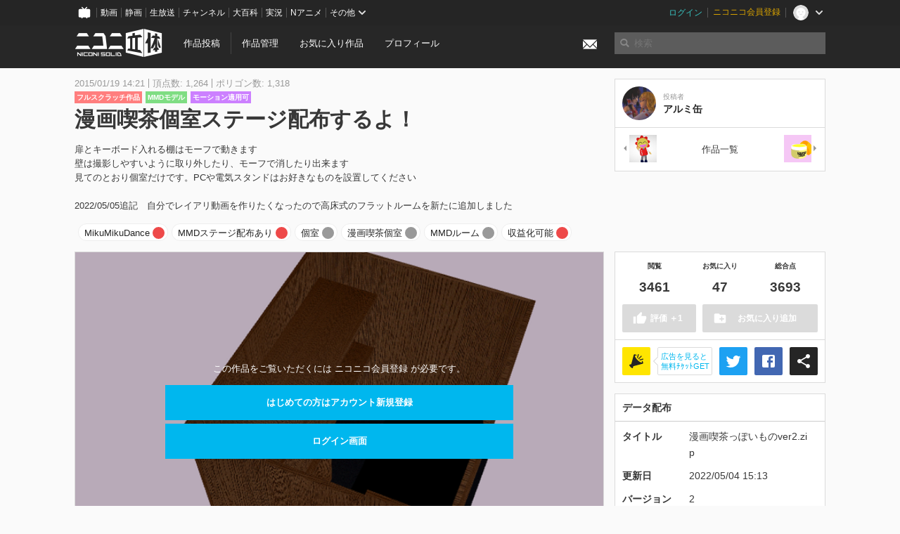

--- FILE ---
content_type: text/html; charset=utf-8
request_url: https://3d.nicovideo.jp/works/td18129
body_size: 8255
content:
<!DOCTYPE html><html dir="ltr" itemscope="" itemtype="http://schema.org/Product" lang="ja" xmlns="http://www.w3.org/1999/xhtml" xmlns:fb="http://ogp.me/ns/fb#" xmlns:og="http://ogp.me/ns#"><head><meta content="edge, chrome=1" http-equiv="X-UA-Compatible" /><meta content="width=device-width, initial-scale=1.0" name="viewport" /><meta charset="UTF-8" /><meta content="ニコニ立体, 3D, MMD, 立体, Unity3D, ニコニコ立体, ニコニコ" name="keywords" /><meta content="扉とキーボード入れる棚はモーフで動きます壁は撮影しやすいように取り外したり、モーフで消したり出来ます見てのとおり個室だけです。PCや電気スタンドはお好きなものを設置してください2022/05/05追記　自分でレイアリ動画を作りたくなったので高床式のフラットルームを新たに追加しました" name="description" /><meta content="「漫画喫茶個室ステージ配布するよ！」 / アルミ缶 さんの作品 - ニコニ立体" itemprop="name" /><meta content="扉とキーボード入れる棚はモーフで動きます壁は撮影しやすいように取り外したり、モーフで消したり出来ます見てのとおり個室だけです。PCや電気スタンドはお好きなものを設置してください2022/05/05追記　自分でレイアリ動画を作りたくなったので高床式のフラットルームを新たに追加しました" itemprop="description" /><meta content="ja_JP" property="og:locale" /><meta content="「漫画喫茶個室ステージ配布するよ！」 / アルミ缶 さんの作品 - ニコニ立体" property="og:title" /><meta content="扉とキーボード入れる棚はモーフで動きます壁は撮影しやすいように取り外したり、モーフで消したり出来ます見てのとおり個室だけです。PCや電気スタンドはお好きなものを設置してください2022/05/05追記　自分でレイアリ動画を作りたくなったので高床式のフラットルームを新たに追加しました" property="og:description" /><meta content="ニコニ立体" property="og:site_name" /><meta content="https://3d.nicovideo.jp/works/td18129" property="og:url" /><meta content="website" property="og:type" /><meta content="https://3d.nicovideo.jp/upload/contents/td18129/500266857772fb6eaef1760d40a1d755_normal.png" itemprop="image" /><meta content="https://3d.nicovideo.jp/upload/contents/td18129/500266857772fb6eaef1760d40a1d755_normal.png" property="og:image" /><meta content="summary_large_image" name="twitter:card" /><meta content="@niconisolid" name="twitter:site" /><meta content="「漫画喫茶個室ステージ配布するよ！」 / アルミ缶 さんの作品 - ニコニ立体" name="twitter:title" /><meta content="扉とキーボード入れる棚はモーフで動きます壁は撮影しやすいように取り外したり、モーフで消したり出来ます見てのとおり個室だけです。PCや電気スタンドはお好きなものを設置してください2022/05/05追記　自分でレイアリ動画を作りたくなったので高床式のフラットルームを新たに追加しました" name="twitter:description" /><meta content="https://3d.nicovideo.jp/upload/contents/td18129/500266857772fb6eaef1760d40a1d755_normal.png" name="twitter:image" /><title>「漫画喫茶個室ステージ配布するよ！」 / アルミ缶 さんの作品 - ニコニ立体</title><link href="https://3d.nicovideo.jp/works/td18129" rel="canonical" /><link href="/favicon.ico" rel="shortcut icon" type="image/vnd.microsoft.icon" /><meta name="csrf-param" content="authenticity_token" />
<meta name="csrf-token" content="V0y2O8q21gJG8epCE+YSVfgHHfawYvkaRqKpmeWqfMU9/aotFHebFfNauM8sdgImH3n1KrHX02eLMac251Z1Hg==" /><link rel="stylesheet" media="all" href="//cdnjs.cloudflare.com/ajax/libs/select2/3.4.6/select2.min.css" /><link rel="stylesheet" media="all" href="/assets/application-294ba2906ea1961f16634a633efdf9b48489f1042d9d15e4413e02cf756a0ff7.css" /><link rel="stylesheet" media="all" href="/assets/niconico/common_header-d286a9105534732c34da1aa1ac83798fc8cf5be651ccf67d3fb9d6d7260fb76b.css?0c2be1ce87f3f0ac5e8fa2fb65b43f6d" /><script src="//cdnjs.cloudflare.com/ajax/libs/jquery/2.1.0/jquery.min.js"></script><script src="https://res.ads.nicovideo.jp/assets/js/ads2.js?ref=3d" type="text/javascript"></script><script src="https://wktk.cdn.nimg.jp/wktkjs/3/wktk.min.js" type="text/javascript"></script><script>(() => {
  const hash = '';
  const isCreator = false;

  window.NiconiSolidGA = {
    getState() {
      const ga_attributes = document.getElementById('ga-attributes');

      return {
        hash,
        isLogined: !!hash,
        isCreator,
        workType: ga_attributes ? ga_attributes.getAttribute('data-work-type') : null,
        isDownloadable: ga_attributes ? ga_attributes.getAttribute('data-is-downloadable') : null,
        ownerId: ga_attributes ? ga_attributes.getAttribute('data-owner-id') : null
      };
    },
    pushDataLayer() {
      const state = this.getState();
      const data = {
        content: {
          is_creator: state.isCreator,
          work_type: state.workType,
          is_downloadable: state.isDownloadable,
          is_logined: state.isLogined,
          owner_id: state.ownerId,
        }
      };

      window.NicoGoogleTagManagerDataLayer.push(data);
    }
  };

  window.NicoGoogleTagManagerDataLayer = [];
  window.NiconiSolidGA.pushDataLayer();

  function pageChange() {
    window.NiconiSolidGA.pushDataLayer();
    window.NicoGoogleTagManagerDataLayer.push({'event': 'page_change'});
  }

  $(document).on('pjax:end', pageChange);
  document.addEventListener('DOMContentLoaded', pageChange);
})();</script><script>(function (w, d, s, l, i) {
  w[l] = w[l] || [];
  w[l].push({'gtm.start': new Date().getTime(), event: 'gtm.js'});
  const f = d.getElementsByTagName(s)[0], j = d.createElement(s), dl = l != 'dataLayer' ? '&l=' + l : '';
  j.async = true;
  j.src = 'https://www.googletagmanager.com/gtm.js?id=' + i + dl;
  f.parentNode.insertBefore(j, f);
})(window, document, 'script', 'NicoGoogleTagManagerDataLayer', 'GTM-KXT7G5G');</script><script>(function (i, s, o, g, r, a, m) {
  i['GoogleAnalyticsObject'] = r;
  i[r] = i[r] || function () {
    (i[r].q = i[r].q || []).push(arguments)
  }, i[r].l = 1 * new Date();
  a = s.createElement(o), m = s.getElementsByTagName(o)[0];
  a.async = 1;
  a.src = g;
  m.parentNode.insertBefore(a, m)
})(window, document, 'script', '//www.google-analytics.com/analytics.js', 'ga');

(function () {
  const hash = window.NiconiSolidGA.getState().hash;
  ga('create', 'UA-49433288-1', (hash !== '') ? {'userId': hash} : null);
  ga('set', 'dimension5', hash !== '');

  const callGaOld = function () {
    const state = window.NiconiSolidGA.getState();

    ga('set', 'dimension1', state.isCreator);
    ga('set', 'dimension2', state.workType);
    ga('set', 'dimension3', true); // deprecated
    ga('set', 'dimension4', state.isDownloadable);
    ga('set', 'dimension6', state.ownerId);

    ga('send', 'pageview', window.location.pathname + window.location.search);
  };

  $(document).on('pjax:end', callGaOld);
  document.addEventListener('DOMContentLoaded', callGaOld);
})();</script></head><body class="application"><noscript><iframe height="0" src="https://www.googletagmanager.com/ns.html?id=GTM-KXT7G5G" style="display:none;visibility:hidden" width="0"></iframe></noscript><div id="CommonHeader"></div><header><div class="header container" role="navigation"><div class="row"><div class="main-area-left"><div class="collapse"><a class="logo brand-logo header-logo" href="/"><span class="invisible">ニコニ立体</span></a><ul class="horizontal header-menu"><li class="link"><ul class="horizontal header-menu-split"><li><a href="/works/new">作品投稿</a></li><li><a href="/works">作品管理</a></li></ul></li><li class="link"><a href="/favorites">お気に入り作品</a></li><li class="link"><a href="/profile">プロフィール</a></li><li class="link" id="notification-menu"><a class="notification" href="/messages"><i class="glyphicons envelope notification-icon white"></i><div class="notification-badge" style="display: none;"></div></a></li></ul></div></div><div class="main-area-right"><form accept-charset="UTF-8" action="/search" class="header-form" id="js-search-form" method="get" role="search"><input id="js-search-type" name="word_type" type="hidden" value="keyword" /><i class="search-icon glyphicons search"></i><input autocomplete="off" class="header-search-field" id="js-search-field" maxlength="255" name="word" placeholder="検索" type="text" value="" /><div class="select-menu-modal-container" style="display: none;"><div class="select-menu-modal"><div class="select-menu-item" data-target="work" data-type="tag"><div class="select-menu-item-text"><i class="select-menu-item-icon glyphicons tag"></i>"<span class="js-search-keyword search-keyword"></span>"をタグ検索</div></div><div class="select-menu-item" data-target="work" data-type="caption"><div class="select-menu-item-text"><i class="select-menu-item-icon glyphicons comments"></i>"<span class="js-search-keyword search-keyword"></span>"をキャプション検索</div></div></div></div></form></div></div></div></header><div class="js-warning-unsupported-browser" id="warning-unsupported-browser"><p>お使いのブラウザではニコニ立体をご利用できません。</p><p>ニコニ立体を利用するためには、Chrome, Firefox, Edge のいずれかのブラウザが必要です。</p></div><main id="content"><div data-state="{&quot;work&quot;:{&quot;id&quot;:18129,&quot;title&quot;:&quot;漫画喫茶個室ステージ配布するよ！&quot;,&quot;user&quot;:{&quot;id&quot;:2724286,&quot;nickname&quot;:&quot;アルミ缶&quot;,&quot;thumbnail_url&quot;:&quot;https://secure-dcdn.cdn.nimg.jp/nicoaccount/usericon/272/2724286.jpg?1438520101&quot;,&quot;is_secret&quot;:false},&quot;thumbnail_url&quot;:&quot;/upload/contents/td18129/500266857772fb6eaef1760d40a1d755_thumb.png&quot;,&quot;view_count&quot;:3461,&quot;favorite_count&quot;:47,&quot;total_count&quot;:3693,&quot;download&quot;:{&quot;id&quot;:2658,&quot;title&quot;:&quot;漫画喫茶っぽいものver2.zip&quot;,&quot;size&quot;:3025297,&quot;revision&quot;:2,&quot;download_count&quot;:1051,&quot;license&quot;:{&quot;require_attribution&quot;:&quot;disabled&quot;,&quot;commercial_use&quot;:&quot;enabled&quot;,&quot;change_over&quot;:&quot;enabled&quot;,&quot;redistribution&quot;:&quot;enabled&quot;,&quot;license_description&quot;:&quot;好きなCPで良い漫喫ライフを\n東方レイマリ動画作ってくれた方は私が喜びます&quot;},&quot;updated_at&quot;:&quot;2022-05-05T00:13:06.129+09:00&quot;}},&quot;tags&quot;:[{&quot;id&quot;:23033,&quot;type&quot;:&quot;normal&quot;,&quot;content&quot;:&quot;MikuMikuDance&quot;,&quot;lock&quot;:false},{&quot;id&quot;:23034,&quot;type&quot;:&quot;normal&quot;,&quot;content&quot;:&quot;MMDステージ配布あり&quot;,&quot;lock&quot;:false},{&quot;id&quot;:23035,&quot;type&quot;:&quot;normal&quot;,&quot;content&quot;:&quot;個室&quot;,&quot;lock&quot;:false},{&quot;id&quot;:39543,&quot;type&quot;:&quot;normal&quot;,&quot;content&quot;:&quot;漫画喫茶個室&quot;,&quot;lock&quot;:false},{&quot;id&quot;:39544,&quot;type&quot;:&quot;normal&quot;,&quot;content&quot;:&quot;MMDルーム&quot;,&quot;lock&quot;:false},{&quot;id&quot;:179148,&quot;type&quot;:&quot;normal&quot;,&quot;content&quot;:&quot;収益化可能&quot;,&quot;lock&quot;:false}],&quot;comments&quot;:{&quot;total_count&quot;:0,&quot;items&quot;:[]},&quot;like&quot;:null,&quot;favorite&quot;:null}" id="js-work-container"><div class="container"><div class="row flex-container"><div class="main-area-left main-column"><div class="box no-border"><div class="work-info"><div class="work-info-meta-list"><div class="work-info-meta-item">2015/01/19 14:21</div><div class="work-info-meta-item">頂点数: 1,264</div><div class="work-info-meta-item">ポリゴン数: 1,318</div></div><ul class="work-info-category-list"><li><a class="label label-slim work-category-label-original" href="/search?category=original">フルスクラッチ作品</a></li><li><a class="label label-slim work-type-label-mmd_model" href="/search?work_type=mmd">MMDモデル</a></li><li class="label label-slim work-type-label-animation">モーション適用可</li></ul><h1 class="work-info-title">漫画喫茶個室ステージ配布するよ！</h1><div class="description simple-text">扉とキーボード入れる棚はモーフで動きます<br>
壁は撮影しやすいように取り外したり、モーフで消したり出来ます<br>
見てのとおり個室だけです。PCや電気スタンドはお好きなものを設置してください<br><br>
2022/05/05追記　自分でレイアリ動画を作りたくなったので高床式のフラットルームを新たに追加しました</div></div><div class="js-tag-box box no-border"></div></div></div><div class="main-area-right"><div class="box"><div class="box-container work-author"><a class="work-author-link work-author-link-full" href="/users/2724286" title="アルミ缶"><img alt="" class="work-author-thumbnail" src="https://secure-dcdn.cdn.nimg.jp/nicoaccount/usericon/272/2724286.jpg?1438520101" /><div class="work-author-name"><div class="work-author-name-label">投稿者</div><div class="work-author-name-value">アルミ缶</div></div></a></div><hr /><div class="box-container row work-recent"><div class="col-4"><a class="work-recent-prev" href="/works/td26394" title="コジ坊（着ぐるみver）"><img alt="コジ坊（着ぐるみver）" src="/upload/contents/td26394/f40054b7a8a00b99a49fb3c0dc9fb10a_thumb.png" width="39" height="39" /></a></div><div class="col-4 work-recent-menu"><p><a href="/users/2724286/works">作品一覧</a></p></div><div class="col-4"><a class="work-recent-next" href="/works/td18057" title="あかぎれに効くミクターム配布！！"><img alt="あかぎれに効くミクターム配布！！" src="/upload/contents/td18057/a15a0ed8735d5b584639f03280ad42e6_thumb.png" width="39" height="39" /></a></div></div></div></div></div><div class="row flex-container"><div class="main-area-left main-column"><div class="box work-content" data-json-url="/works/td18129/components.json" data-show-setting-link="" id="js-components"><div class="work-cover" style="background-image: url(/upload/contents/td18129/500266857772fb6eaef1760d40a1d755_normal.png);"><div class="work-cover-content"><div class="work-cover-content-inner"><p>この作品をご覧いただくには ニコニコ会員登録 が必要です。</p><br /><ul class="button-list"><li><a class="button button-submit" href="https://account.nicovideo.jp/register?site=niconico3d">はじめての方はアカウント新規登録</a></li><li><a class="button button-submit" href="https://account.nicovideo.jp/login?next_url=%2Fworks%2Ftd18129&amp;site=niconico3d">ログイン画面</a></li></ul></div></div></div></div><div class="js-content-footer box no-border"></div><div class="js-comment-box box no-border"></div><div class="box no-border" style="text-align: center;"><div class="ads-works-banner" id="ads-ee3edeff486b5dc6e02b6a8d8fd43a24"><div id="ads-ee3edeff486b5dc6e02b6a8d8fd43a24-script"><script>(function (elementID, num) {
  if (window.Ads) {
    new Ads.Advertisement({zone: num}).set(elementID);
    var element = document.getElementById(elementID + '-script');
    element.parentNode.removeChild(element);
  }
})('ads-ee3edeff486b5dc6e02b6a8d8fd43a24', 1279);</script></div></div></div><div class="box"><div class="box-header"><h3 class="title">関連度の高い作品</h3></div><div class="box-container"><div class="work-box-container" data-frontend-id="79" data-recommend-frame-name="solid_work_page" data-recommend-id="5461912500188644797" data-recommend-log-endpoint="https://log.recommend.nicovideo.jp" id="js-9e7a1659e46b373de493"><div class="work-box-list column-size-5 "><div class="work-box-list-inner"><div class="work-box-list-item"><div class="work-box"><a class="work-box-link" data-work-id="td82862" href="/works/td82862" title="アオツラカツオドリ"><div class="work-box-thumbnail"><img alt="" src="/upload/contents/td82862/fa072df716c438850f4edafa34d18600_thumb.png" /></div><div class="work-box-ribon"><label class="label work-type-label-mmd_model">MMD</label></div><div class="work-box-cover"><strong class="work-box-cover-title">アオツラカツオドリ</strong><div class="work-box-cover-author">うー電車</div></div></a></div></div><div class="work-box-list-item"><div class="work-box"><a class="work-box-link" data-work-id="td82784" href="/works/td82784" title="【ルチ同MMD】セブン"><div class="work-box-thumbnail"><img alt="" src="/upload/contents/td82784/6165aa642f0361ad8ab6ce12cc70731b_thumb.png" /></div><div class="work-box-ribon"><label class="label work-type-label-mmd_model">MMD</label></div><div class="work-box-cover"><strong class="work-box-cover-title">【ルチ同MMD】セブン</strong><div class="work-box-cover-author">伝説のカニクリーム絶品炒飯</div></div></a></div></div><div class="work-box-list-item"><div class="work-box"><a class="work-box-link" data-work-id="td82909" href="/works/td82909" title="ルーラーセル2"><div class="work-box-thumbnail"><img alt="" src="/upload/contents/td82909/a9799cd5ee847940739ece5b097b49ca_thumb.png" /></div><div class="work-box-ribon"><label class="label work-type-label-mmd_model">MMD</label></div><div class="work-box-cover"><strong class="work-box-cover-title">ルーラーセル2</strong><div class="work-box-cover-author">使いすぎたスプーン</div></div></a></div></div><div class="work-box-list-item"><div class="work-box"><a class="work-box-link" data-work-id="td76673" href="/works/td76673" title="個人勢Vtuberu「日奈森ヒツギ」公式MMD_ver1.2"><div class="work-box-thumbnail"><img alt="" src="/upload/contents/td76673/61c8dfb16b9897c593a66d63e1efd35a_thumb.png" /></div><div class="work-box-ribon"><label class="label work-type-label-mmd_model">MMD</label></div><div class="work-box-cover"><strong class="work-box-cover-title">個人勢Vtuberu「日奈森ヒツギ」公式MMD_ver1.2</strong><div class="work-box-cover-author">corocoma</div></div></a></div></div><div class="work-box-list-item"><div class="work-box"><a class="work-box-link" data-work-id="td80735" href="/works/td80735" title="小部屋"><div class="work-box-thumbnail"><img alt="" src="/upload/contents/td80735/c561ea271b3fc28c68ba6c3091ddc531_thumb.jpg" /></div><div class="work-box-ribon"><label class="label work-type-label-works_in_progress">TIP</label></div><div class="work-box-cover"><strong class="work-box-cover-title">小部屋</strong><div class="work-box-cover-author">パートリッジ</div></div></a></div></div></div></div></div><script>var _containerId = "#js-9e7a1659e46b373de493"</script><script>(function() {
  var containerId, init;

  containerId = _containerId;

  init = function() {
    var app;
    return app = new BigFence.Views.Commons.Recommender({
      el: containerId
    });
  };

  if (typeof BigFence !== "undefined" && BigFence !== null) {
    init();
  } else {
    $(document).one('ready', init);
  }

}).call(this);
</script></div></div><div class="js-nicoad-list box no-border"></div><div class="box"><div class="box-header"><h3 class="title">アルミ缶 さんの作品</h3></div><div class="box-container"><div class="work-box-container" data-frontend-id="79" data-recommend-log-endpoint="https://log.recommend.nicovideo.jp" id="js-f290cfa90cea91f4c4dd"><div class="work-box-list column-size-5 "><div class="work-box-list-inner"><div class="work-box-list-item"><div class="work-box"><a class="work-box-link" data-work-id="td26394" href="/works/td26394" title="コジ坊（着ぐるみver）"><div class="work-box-thumbnail"><img alt="" src="/upload/contents/td26394/f40054b7a8a00b99a49fb3c0dc9fb10a_thumb.png" /></div><div class="work-box-ribon"><label class="label work-type-label-mmd_model">MMD</label></div><div class="work-box-cover"><strong class="work-box-cover-title">コジ坊（着ぐるみver）</strong><div class="work-box-cover-author">アルミ缶</div></div></a></div></div><div class="work-box-list-item"><div class="work-box"><a class="work-box-link" data-work-id="td18057" href="/works/td18057" title="あかぎれに効くミクターム配布！！"><div class="work-box-thumbnail"><img alt="" src="/upload/contents/td18057/a15a0ed8735d5b584639f03280ad42e6_thumb.png" /></div><div class="work-box-ribon"><label class="label work-type-label-mmd_model">MMD</label></div><div class="work-box-cover"><strong class="work-box-cover-title">あかぎれに効くミクターム配布！！</strong><div class="work-box-cover-author">アルミ缶</div></div></a></div></div><div class="work-box-list-item"><div class="work-box"><a class="work-box-link" data-work-id="td15152" href="/works/td15152" title="MMD用お花畑配布"><div class="work-box-thumbnail"><img alt="" src="/upload/contents/td15152/350eacc6af9680d00dca0ad5daed53b1_thumb.png" /></div><div class="work-box-ribon"><label class="label work-type-label-mmd_model">MMD</label></div><div class="work-box-cover"><strong class="work-box-cover-title">MMD用お花畑配布</strong><div class="work-box-cover-author">アルミ缶</div></div></a></div></div><div class="work-box-list-item"><div class="work-box"><a class="work-box-link" data-work-id="td14942" href="/works/td14942" title="アクセサリ配布！どこでもコンセント！"><div class="work-box-thumbnail"><img alt="" src="/upload/contents/td14942/a9ef532b27732bac26d1e65f7c1674c5_thumb.png" /></div><div class="work-box-ribon"><label class="label work-type-label-mmd_model">MMD</label></div><div class="work-box-cover"><strong class="work-box-cover-title">アクセサリ配布！どこでもコンセント！</strong><div class="work-box-cover-author">アルミ缶</div></div></a></div></div><div class="work-box-list-item"><div class="work-box"><a class="work-box-link" data-work-id="td14941" href="/works/td14941" title="てすと"><div class="work-box-thumbnail"><img alt="" src="/upload/contents/td14941/4f9c054127efa5725103e38c0ea620a8_thumb.png" /></div><div class="work-box-ribon"><label class="label work-type-label-animation">モーション</label></div><div class="work-box-cover"><strong class="work-box-cover-title">てすと</strong><div class="work-box-cover-author">アルミ缶</div></div></a></div></div></div></div></div><script>var _containerId = "#js-f290cfa90cea91f4c4dd"</script><script>(function() {
  var containerId, init;

  containerId = _containerId;

  init = function() {
    var app;
    return app = new BigFence.Views.Commons.Recommender({
      el: containerId
    });
  };

  if (typeof BigFence !== "undefined" && BigFence !== null) {
    init();
  } else {
    $(document).one('ready', init);
  }

}).call(this);
</script></div></div><div class="box"><div class="box-header"><h3 class="title">いま人気の作品</h3></div><div class="box-container"><div class="work-box-container" data-frontend-id="79" data-recommend-log-endpoint="https://log.recommend.nicovideo.jp" id="js-d717dce4b150f0869800"><div class="work-box-list column-size-5 "><div class="work-box-list-inner"><div class="work-box-list-item"><div class="work-box"><a class="work-box-link" data-work-id="td96155" href="/works/td96155" title="ブルーアーカイブ　クルミ"><div class="work-box-thumbnail"><img alt="" src="/upload/contents/td96155/51195e5a79ebaf8041f943bec3498d52_thumb.png" /></div><div class="work-box-ribon"><label class="label work-type-label-mmd_model">MMD</label></div><div class="work-box-cover"><strong class="work-box-cover-title">ブルーアーカイブ　クルミ</strong><div class="work-box-cover-author">じゃくそん</div></div></a></div></div><div class="work-box-list-item"><div class="work-box"><a class="work-box-link" data-work-id="td96257" href="/works/td96257" title="鈴木 (正反対な君と僕)"><div class="work-box-thumbnail"><img alt="" src="/upload/contents/td96257/4de1295508bd6997a25e3f6289ed4ed3_thumb.png" /></div><div class="work-box-ribon"><label class="label work-type-label-vrm_model">VRM</label></div><div class="work-box-cover"><strong class="work-box-cover-title">鈴木 (正反対な君と僕)</strong><div class="work-box-cover-author">ぽぽる</div></div></a></div></div><div class="work-box-list-item"><div class="work-box"><a class="work-box-link" data-work-id="td96259" href="/works/td96259" title="ゆらぎゆら"><div class="work-box-thumbnail"><img alt="" src="/upload/contents/td96259/33a81810f669ad26e55fe0a3f1d35c17_thumb.png" /></div><div class="work-box-ribon"><label class="label work-type-label-rendered">レンダー</label></div><div class="work-box-cover"><strong class="work-box-cover-title">ゆらぎゆら</strong><div class="work-box-cover-author">オカノ</div></div></a></div></div><div class="work-box-list-item"><div class="work-box"><a class="work-box-link" data-work-id="td96282" href="/works/td96282" title="あんこもん"><div class="work-box-thumbnail"><img alt="" src="/upload/contents/td96282/526262adc2620469622efa3dd99e25e7_thumb.png" /></div><div class="work-box-ribon"><label class="label work-type-label-mmd_model">MMD</label></div><div class="work-box-cover"><strong class="work-box-cover-title">あんこもん</strong><div class="work-box-cover-author">如月ふむ</div></div></a></div></div><div class="work-box-list-item"><div class="work-box"><a class="work-box-link" data-work-id="td96291" href="/works/td96291" title="渋谷凛 (アイドルマスター)"><div class="work-box-thumbnail"><img alt="" src="/upload/contents/td96291/0217927a42f28cbaf0391526c4d53f9c_thumb.png" /></div><div class="work-box-ribon"><label class="label work-type-label-mmd_model">MMD</label></div><div class="work-box-cover"><strong class="work-box-cover-title">渋谷凛 (アイドルマスター)</strong><div class="work-box-cover-author">サルミアッキ</div></div></a></div></div></div></div></div><script>var _containerId = "#js-d717dce4b150f0869800"</script><script>(function() {
  var containerId, init;

  containerId = _containerId;

  init = function() {
    var app;
    return app = new BigFence.Views.Commons.Recommender({
      el: containerId
    });
  };

  if (typeof BigFence !== "undefined" && BigFence !== null) {
    init();
  } else {
    $(document).one('ready', init);
  }

}).call(this);
</script></div></div><div class="work-footer"><div class="col-12"><ul class="horizontal"><li><a href="/works/td18129/warning/new">違反作品を通報</a></li></ul></div></div></div><div class="main-area-right"><div class="js-score-action-box box no-border"></div><div class="box no-border" style="text-align: center;"><div class="ads-side" id="ads-a015b845b0c1313dfbec02d643b79dc7"><div id="ads-a015b845b0c1313dfbec02d643b79dc7-script"><script>(function (elementID, num) {
  if (window.Ads) {
    new Ads.Advertisement({zone: num}).set(elementID);
    var element = document.getElementById(elementID + '-script');
    element.parentNode.removeChild(element);
  }
})('ads-a015b845b0c1313dfbec02d643b79dc7', 1280);</script></div></div></div><div class="js-download-box box no-border"></div><div class="js-contents-tree box no-border"></div><div class="box no-border sticky-element" style="text-align: center;"><div class="ads-side" id="ads-34f13c1290a9af02cc94b13cc7137aaa"><div id="ads-34f13c1290a9af02cc94b13cc7137aaa-script"><script>(function (elementID, num) {
  if (window.Ads) {
    new Ads.Advertisement({zone: num}).set(elementID);
    var element = document.getElementById(elementID + '-script');
    element.parentNode.removeChild(element);
  }
})('ads-34f13c1290a9af02cc94b13cc7137aaa', 1281);</script></div></div></div></div></div></div><div class="js-published-modal"></div></div><div data-is-downloadable="true" data-owner-id="2724286" data-work-type="mmd" id="ga-attributes"></div><script>(function() {
  var init;

  init = function() {
    var app, container;
    container = document.getElementById('js-work-container');
    app = new BigFence.Views.Works.App();
    return BigFence.entries.workPage({
      tagBox: container.querySelector('.js-tag-box'),
      commentBox: container.querySelector('.js-comment-box'),
      squareFollowButton: container.querySelector('.js-follow-button'),
      scoreActionBox: container.querySelector('.js-score-action-box'),
      downloadBox: container.querySelector('.js-download-box'),
      contentFooter: container.querySelector('.js-content-footer'),
      nicoAdList: container.querySelector('.js-nicoad-list'),
      contentTree: container.querySelector('.js-contents-tree'),
      publishedModal: container.querySelector('.js-published-modal')
    });
  };

  if (typeof BigFence !== "undefined" && BigFence !== null) {
    init();
  } else {
    $(document).one('ready', init);
  }

}).call(this);
</script><script>
//<![CDATA[
window.Settings={};Settings.default_locale="ja";Settings.locale="ja";
//]]>
</script></main><footer class="footer"><div class="container row"><div class="col-6 footer-left"><ul class="footer-links horizontal"><li><a href="/rule">利用規約</a></li><li><a href="https://qa.nicovideo.jp/category/show/466">ヘルプ</a></li><li><a href="https://qa.nicovideo.jp/faq/show/5008?site_domain=default">ご意見・ご要望</a></li><li><a href="https://twitter.com/niconisolid" target="_blank">公式Twitter</a></li><li><a href="/">ホーム</a></li></ul></div><div class="col-6 footer-right"><div class="footer-note"><p>&copy; DWANGO Co., Ltd.</p></div><a class="brand-logo gray" href="/" title="ニコニ立体"></a></div></div></footer><script src="//cdnjs.cloudflare.com/ajax/libs/jquery.pjax/1.9.2/jquery.pjax.min.js"></script><script src="//cdnjs.cloudflare.com/ajax/libs/fancybox/2.1.5/jquery.fancybox.pack.js"></script><script src="//cdnjs.cloudflare.com/ajax/libs/jquery-cookie/1.4.1/jquery.cookie.min.js"></script><script src="//cdnjs.cloudflare.com/ajax/libs/select2/3.4.6/select2.min.js"></script><script src="//cdnjs.cloudflare.com/ajax/libs/select2/3.4.6/select2_locale_ja.min.js"></script><script src="//cdnjs.cloudflare.com/ajax/libs/noUiSlider/5.0.0/jquery.nouislider.min.js"></script><script src="//cdnjs.cloudflare.com/ajax/libs/underscore.js/1.6.0/underscore-min.js"></script><script src="//cdnjs.cloudflare.com/ajax/libs/backbone.js/1.1.2/backbone-min.js"></script><script src="//cdnjs.cloudflare.com/ajax/libs/backbone.marionette/2.1.0/backbone.marionette.min.js"></script><script src="//cdnjs.cloudflare.com/ajax/libs/backbone-relational/0.8.6/backbone-relational.min.js"></script><script src="//cdnjs.cloudflare.com/ajax/libs/blueimp-md5/2.18.0/js/md5.min.js"></script><script async="async" charset="utf-8" src="https://platform.twitter.com/widgets.js"></script><script src="/assets/application-0401433a426d0d4ae34165cb69b59109ab7362e2f723b34cb8e2ddbfb48df300.js"></script><script src="/assets/niconico/common_header-1537b71497e2caab4cc5e5e069939a9e76f611c912ddb5b4855c880375bc1603.js"></script><script>init_common_header('niconico3d')</script><script src="https://common-header.nimg.jp/3.0.0/pc/CommonHeaderLoader.min.js"></script><div data-state="{&quot;current_user&quot;:null}" id="js-initial-state" style="display: none;"><script src="/packs/assets/application-CHCWfhU9.js" type="module"></script></div><script>(function() {
  $(document).ready(function() {
    return new BigFence.Views.Layouts.App();
  });

}).call(this);
</script></body></html>

--- FILE ---
content_type: text/javascript; charset=UTF-8
request_url: https://api.dic.nicovideo.jp/page.exist/callbackFunc3/a/%E5%80%8B%E5%AE%A4
body_size: -66
content:
callbackFunc3(0);